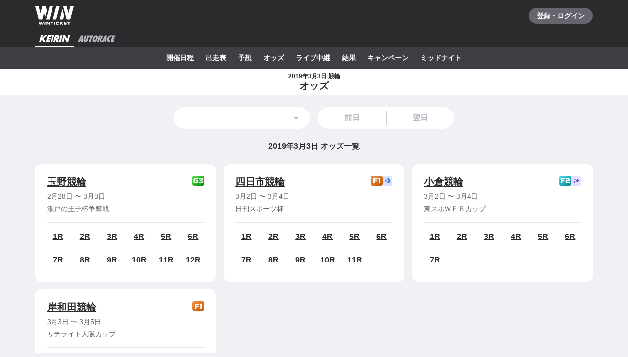

--- FILE ---
content_type: text/javascript
request_url: https://www.winticket.jp/assets/128fb5/runtime.48827ec9f4b30245.min.js
body_size: 9123
content:
(()=>{"use strict";var e={},d={};function a(b){var f=d[b];if(void 0!==f)return f.exports;var c=d[b]={id:b,loaded:!1,exports:{}};return e[b].call(c.exports,c,c.exports,a),c.loaded=!0,c.exports}a.m=e,a.n=function(e){var d=e&&e.__esModule?function(){return e.default}:function(){return e};return a.d(d,{a:d}),d},(()=>{var e,d=Object.getPrototypeOf?function(e){return Object.getPrototypeOf(e)}:function(e){return e.__proto__};a.t=function(b,f){if(1&f&&(b=this(b)),8&f||"object"==typeof b&&b&&(4&f&&b.__esModule||16&f&&"function"==typeof b.then))return b;var c=Object.create(null);a.r(c);var t={};e=e||[null,d({}),d([]),d(d)];for(var r=2&f&&b;"object"==typeof r&&!~e.indexOf(r);r=d(r))Object.getOwnPropertyNames(r).forEach(function(e){t[e]=function(){return b[e]}});return t.default=function(){return b},a.d(c,t),c}})(),a.d=function(e,d){for(var b in d)a.o(d,b)&&!a.o(e,b)&&Object.defineProperty(e,b,{enumerable:!0,get:d[b]})},a.f={},a.e=function(e){return Promise.all(Object.keys(a.f).reduce(function(d,b){return a.f[b](e,d),d},[]))},a.hmd=function(e){return(e=Object.create(e)).children||(e.children=[]),Object.defineProperty(e,"exports",{enumerable:!0,set:function(){throw Error("ES Modules may not assign module.exports or exports.*, Use ESM export syntax, instead: "+e.id)}}),e},a.u=function(e){return"chunk."+({10091:"57ad3c78e5b6876e",1027:"7f2bdaca25c9c0c0",10691:"5407459460d4e986",10770:"6671583eac19b466",10908:"350b826f4ace8507",11112:"af77cce3cd3e26ba",11121:"8f8cca6287c76492",11606:"eaeafe92b136ce27",1175:"f9632b579d2c1d30",11900:"8df897021b1cf97d",12016:"267af93c478363e8",12075:"4465b7b05d17f30e",12159:"803ef6d479f38093",12327:"9e582aa1b25c2e12",12378:"cd75b062b0aca9f6",12651:"b13d6355dfa24e36",12857:"2357b027b576487a",13012:"87d8fafe290bf6cf",13417:"1a44c6ff25eae919",13732:"07f6776e21b64a56",14011:"dc3f4c0cd5e6d4d8",14051:"c4dce68b9bdb4e8d",14133:"301223fa140151ff",14315:"b149fa54d97b5335",14482:"6ad1df64d141a201",1451:"a5de5bebe321eb8b",14567:"f2b1ce2f6962f5c3",14613:"179263951596fa57",14704:"94e5b009baac3dc0",14849:"3861ec81dc9210e9",15761:"2b19407c93ffe952",16011:"ca4e6d76513857bc",16052:"c4de3db11fcd8d33",16156:"2ea338187dad5ae9",16365:"a8e7d34de18f3770",16618:"e8c0ca76a6957e26",16632:"60938ed35d1b63e6",16715:"d5e200e99b306515",16722:"aa2d8be66c006a92",16801:"93d75dbf534dc39d",16813:"c1c0ca816f117082",16855:"d32af20c037e4b90",1701:"57d1acda8dfcb43e",17285:"e7e28e3c28b6b9b8",17297:"c12bf46eb8a98694",17516:"7821ae30999b7111",17956:"a44d03445898d920",17960:"6acfcc53a79e5bbf",18151:"881ef141e61bb3d0",18334:"930a04c01b566e7f",18351:"155455a1f4af2c2e",18707:"8e8bf5db1d2bc71e",18749:"10d78faf70ba198f",18937:"2e4d3c5d34ade4a0",1903:"2acb10686bcc69df",19576:"bb949fbf9b8017f3",19669:"214337e0445f43eb",19882:"30e228aa296e2b1e",20223:"cc3ac979c89e9bce",20361:"6ba262acbc491afa",20426:"f0ebc0120ee5d1ed",20473:"1b3126d11291a9f1",20774:"21c9682258c7c3a6",2097:"9ab1b36dad3e8465",21014:"f4ee95145b7b2dbb",21094:"ee0769939cbeaef0",21221:"7f444fbfaf51e923",21246:"2716c8128c4de6ac",21380:"0426f46d3da4aca1",21467:"f0a564eb3aa711bd",2155:"0c21768600209c6f",2165:"74543483ba1666b7",21739:"d38fdc1cda6639c8",21828:"4ad54d0b491b2008",21861:"4b87599bbf567f51",21898:"b3227d65af7469c8",22044:"07cbd1129b958eec",22097:"6d0a5e286e336be5",22211:"b530cceabaa5a7e1",2223:"dd8e43ed592b1bc9",22252:"f5e5ad3616c46d10",22329:"e62d8fba0b094aed",22398:"ff770627529ff91a",22438:"7af46809155710f7",22691:"8a59425e26c27041",22901:"9b9f9988d62a7bb2",23069:"698513b24b5e4073",23803:"a1faf0f32d930fea",24195:"bfe2dd476c31eb95",24631:"fb893b7663b0f8d3",24767:"ac7a4a6b823372d2",25089:"518080a2dad73dd0",25907:"4a58e31fbdf2038b",26171:"18bc3b221f57ebea",26225:"efb125eb9c1b6b41",26230:"19c82e330ef51d8a",26297:"73ad7baff1fadbf9",26421:"1e38df2e2356cea7",26583:"7da755f33246368f",27242:"28b0af883afffa4e",27530:"97878e06fbff0eb6",27681:"bb98380096aedc02",27695:"9939f185565f9906",27842:"eb4eaa9b222a4876",28383:"3db59115828b8819",28711:"27ac86b46cfaf5ae",28964:"0e822379de05e897",29332:"50464f3f718e871f",2955:"01e8b168b00d0f24",29720:"c5ac9e243087b0d4",29729:"e16e03c855c8b71a",30030:"cac74119680587b0",3009:"82eb82f26ee242da",30091:"f2ea4a839f9e719d",30257:"31f85ff0fd39dba0",30422:"e658d21683b2708f",30454:"4fdcaa16049061bd",30458:"2d58744d89946887",30509:"b426bc0672413cfc",30527:"c8f386d88934e784",30859:"80d0993da00768f9",31024:"34ba6d48c827b18f",3116:"a25fb63d62b0d6dc",31343:"ded0a6528a51c1d0",31526:"29e60150e9c6ed46",31540:"e8b48989487703b9",31890:"38c43aed660bc916",32345:"1e427de128837e5c",32585:"410c7e21591646a7",33070:"15c3ba36d0a4725c",33081:"30b7fe083e5c77a4",3343:"c7c6f0e70b1779aa",33573:"2f87dadd636f2818",33809:"6a13fc278bfd3ba9",34255:"7ece70523feba313",34326:"c894832243d99b86",34655:"18c7911d453d52da",34817:"59b61b5871184ac1",3484:"51852e2c0d46b781",35112:"09b368b94c9470e5",35201:"4b0a8ac017990540",35289:"657be0949a7193a7",35340:"b437af466051d3b7",35470:"8bc6d3175bf6136f",35534:"65b356292ec97e66",35607:"e1908f16247286b3",35628:"affc3db7b9000a48",3595:"18c7afc40d4fb742",36127:"c7a8b74c15f5c326",36173:"5d02d071bcec54ec",36210:"f7c8be576e4d8bff",36910:"5b4e86d7afd9f3c8",36961:"06dbf3cd9b5666c6",37163:"20931b158100c9a9",37195:"54b1a165e920b99e",37207:"091d84b652b51494",37342:"47d52d950c2a56fa",37353:"77d285e19948d849",37365:"fd7458de67c14f0d",37423:"79719534378e2852",37444:"fc4783779b9f006a",37623:"195d879c1a019db0",37661:"c51f4cccfd55f956",37743:"22ccfde60258182d",37814:"eec557b02207b0fa",38115:"876cd933c7b18ebe",38352:"d37592c710c615bf",38424:"fdd10a2e0782e767",38548:"ccc50c1468b3afbe",38661:"f167fa1e70c61286",38775:"818803a9677b5e88",38841:"11a8d47c7def1192",38980:"fc933d7758c3902b",39043:"b58d7a370b56eddd",39135:"2bbe97f31f3b156b",39162:"8b2712cbcb73c97c",39188:"036cedbb49f1ede4",39193:"6a1890e03da41424",39288:"a063d516a677bad3",39342:"fe7bc384a9679719",39561:"c5707d2248596fbb",39995:"51a0fe83b674f406",40214:"9075b488931a008c",40361:"97259c7527f00712",40562:"dbf3abc699170969",40614:"bdfa45d58a7a4a03",40787:"a710005f12c0994f",40847:"32e1dabfc5e2004f",40930:"33c26c5294059bcc",41150:"f502a49a56475e41",41164:"a3dc03837d53bb18",41263:"df026f4b6396f406",41384:"f1c2ca27015f854d",41422:"bed44b901d6c27e2",4143:"2dc8ba266831059b",41448:"3243f731d9d221fe",41465:"ffe657bc62230c83",41699:"719292b7db84c715",41711:"e416b803ccb78532",41800:"807085e94a38e684",41853:"08a5f8ea17072286",42073:"5490ac9d816187f4",42118:"c8293e30b9b4ef84",42212:"ad253b7099372572",42333:"c22ab5c5172e3b80",42406:"0bf26bf5c0d38e5c",426:"c4899081040f7f24",42728:"f5dd16daa7d45593",42967:"4d2bdfa66e6d7ae0",43126:"40cf51975be27e5b",4314:"170432885d2184fb",43581:"86bff7df69cfbd14",43810:"7cf2370f73022850",43981:"9552e48e6d673d78",4407:"0c7ba1b9df17b5f7",44172:"744b2284a1ee14a6",44433:"67835ec34c13208a",44590:"fa06ffd3c9929cfe",44669:"53d5ddb14f603bd7",4511:"bb792194c051b115",45311:"06c68010e9c4d4e8",45324:"7a4289797df52f44",45566:"193927e87e68e33f",46016:"4d329baece9315f4",4603:"200d9a811b6ed142",46052:"f7dcb915f5194f33",46336:"512e22246e3c921b",46420:"a982fc582e1ed74c",46469:"cb8146e7a899d859",46519:"99ddd506842074c4",46540:"2188af97471ce7f4",46552:"851df566564efb8f",46684:"bdbb95798ab1c368",46954:"defa35541f1380c9",47008:"ade89cd1352b0811",47036:"dd63edab896b734c",4723:"32cd7221c6f4f4dd",4727:"9aee3199b504c72d",4813:"952710f2f5abcfff",48251:"b4a010da87037efb",48345:"03a1c14265cc0790",48492:"cfad48d71392d20a",48766:"f8ad18b8c627b55d",48781:"7f836c8a79cf3ee1",48789:"e7fc6af07b0bd116",48795:"b452752cdfd2c7d7",48967:"2b86af5b2bf44a52",49103:"b534c22db8b86796",493:"29e4a35928d29d50",4941:"c33ef81eb89737e4",49668:"399473f0dae1222c",49947:"33925dc2c9f77830",50111:"2a4d10cfa2373129",50316:"98787afde40d8e99",50445:"6574a04b07515a5b",50658:"c3bc1d675546ceaa",50698:"740d6bb5f5e87721",5078:"3c870d90ff821860",51027:"268c68f64197a6d7",51369:"2829bfc3dd01db69",51386:"b31edc9c8e734c12",51414:"af6545eab99c9884",51452:"e28924f4692ce630",51498:"3709f5aead2527ca",5166:"480441939a3d8330",51864:"0daea5eafbb3ab2b",52016:"d51ee467c731811f",52335:"3d07481096541783",52542:"00c399e20fa4d57a",52740:"63f097f7099783d5",53119:"b948f4c97dfc56b6",53212:"5a6d3b298f54ca44",53343:"edf6b9a0198a8cb9",53624:"67181b4e63711852",53625:"6fbb010f8c567e4f",53646:"abd872d6d3a68e59",53663:"177a58d2090e678d",53748:"1a4f82e1461180dc",5377:"76fb6cd24d95d356",54051:"c7d641fb62acf16f",54103:"d936b734416c17d5",5416:"220dda578a4a6898",54181:"b40f043cf4b8c605",54205:"a5b57f515a4b4f6b",54242:"3eb7111200a8d8ee",54464:"4447b3ef4e586fe2",54856:"0f432850b41cf259",55265:"ff2775dc82272834",55364:"518e7348c00eb7aa",55544:"342431d810aab468",55612:"242f1b3e666dd9dc",55628:"e1e17da872c57ab7",56163:"f2cbfb8a000c8cda",56342:"9cf7ed8b6d84fae0",56840:"0d30ae88934d7158",56901:"10dd0e615ebb9a87",56902:"979447f91d0e1187",57084:"c8c67556d2707569",57232:"e8eca88dfc075d91",57452:"62e7dfd019d0a015",5766:"e9ebddc491ae7bfd",57661:"69b5b1f4deb349dd",57793:"7f73d53672efcad0",57881:"c255b4efddda8a56",58182:"ee494710a4c33054",58347:"0592794d4e35d4ab",58753:"6c279cd2d8e82ac0",5876:"5e9bbe1c50ae323a",5888:"1bc4df454bb0bc7a",59228:"33f84badd0f7087b",59347:"d57ebb8a6769d788",59524:"9abd4ae778f96e20",59676:"34ca6c0983851dad",59864:"d88a970b4242a7b9",59880:"8df1292de5d97d0e",60:"467d307c562bee7d",60022:"fa3c18cac07a30f0",60238:"53db12d3ae3ad8f4",605:"392963a5330bd04b",60511:"b44419aa0a6d912a",60581:"45582a7f29a66063",60901:"13ded87e9fd3d2c7",61064:"9861d095815645b6",61499:"7b8f5c787be45352",61724:"ef18a411aa24829b",6174:"bc5c29391f5cec26",61813:"bc67db3473dfab72",61912:"2f1a459c2de9b9a3",62048:"c107ab34b9f68479",62243:"62be8bf6b94af58e",62342:"0de940a1aa6ba6e5",62464:"cb02259eab20201e",62494:"eb1b1987f7e35dbb",62666:"65369bed8b093d6e",6279:"78aed4957bdb41ac",62933:"f7ffc8c136a942ba",6385:"caff850f5ce736cf",64004:"7ad28b63a4e4ddb6",64108:"fd5febe5aadf49de",6426:"4248aefe8094fa4d",64482:"3c0742d71e873d9a",646:"1472380b538b9e0b",64728:"7ee3ce38a23cda4c",64842:"159b5cfe93d02871",65007:"a27c815fa9956521",65274:"ecd6b55d40da95d1",65284:"f53682574549a9fe",65330:"7c1c3c68a96a8867",65443:"930730b0773fa672",65521:"235659b8527a86bc",65698:"70520e1a80a08b76",65758:"6815962f5f5f258c",65907:"7130a71611ddb76c",66021:"a8ed5567915a2e75",66635:"5a61416b337ab475",66838:"8ee82ca7684f5e8a",66972:"300cd53270502e6d",67250:"ad2e53683e0f27a1",67388:"fee13b0ad9f81cd2",67812:"0ab5c9117596b630",67866:"a1f5e17ec5665c6b",67881:"fcd075ebc80c88fc",68239:"81f8fd9c91c3f254",68452:"40c5b72b7b9180b4",68560:"f35603771d552d97",69020:"04fd2cd2ad1295ee",69227:"f09da58a93748110",69470:"0839fcb9dd5d7385",69715:"a7e2fdac03fbe8c5",69894:"fd65da2464864440",6994:"fdc9d44961394920",70296:"2eefb70d97dea4e3",7054:"591b1e83c2032096",71065:"0f69dd65fe26b31f",71130:"85fba29bb1a4e093",71172:"a1a06945dfc72dca",71237:"c511e480da52b6fa",7171:"b25aa20abcb0744c",71995:"66057746d4d57f2f",72568:"d51d4fdd9987cef4",72583:"02fa24e0273c2651",73142:"6ad7ec9032c58ca4",73356:"e827ebdf66482bf2",735:"8e5fb71badacc86b",73521:"433c4dc46ecbf87a",73609:"fc5d5ba589b05358",73631:"71fa9d4e52bf4015",737:"0e056c8eb60fb55c",73702:"5013b6fc9501fc8e",73727:"feb074c3a75fcbdf",73782:"089672b9a3b6fbc5",73887:"a80c80802d48f510",73919:"eb3f9ac629ffe1c2",74062:"5a4cb04bb9d6f712",74248:"4700a2de5b50e45b",74339:"3854cfc498381543",74405:"32de559dc5194923",74476:"ee086f47e51efeec",74802:"3602008f8c1800eb",75430:"aa810cb61f14b256",75572:"6c631f648fd02761",75613:"2e6f2c17f93c5fa1",75935:"2d3aa291e1e6992a",75970:"b62778317c864471",76203:"fd96563eafdbd0f3",76278:"978912eb200362a6",76846:"dae5a4e6fa1d2c6b",77039:"5de383ffc50a0f17",77093:"4ede07b3b50dad7f",77397:"71b41279edbe2ea5",77506:"12532130083ef522",77657:"83e15a94d3cf6bf7",77730:"3f874db6fb3ee7cc",77809:"e6270c586194dc94",77830:"713499d44db16da9",78126:"7c5031fe220cfc4f",78161:"6c271314986239e7",78181:"44fb285cf830b636",78287:"cc5dfea348ba0ac7",7841:"705b0b546f0c7cd8",7863:"e235ac41f3d866ef",78657:"db40e70b571f24d1",78856:"a22cc4fb2a3e54e5",79062:"7601d0f1b7fa2072",79278:"795cc176d36ab5e6",79705:"4f6ea937ca32a0b4",80107:"0f2a18828f8cbe74",80143:"964587e35e108218",80175:"ef0126b0e8884fa6",80219:"666f48f93e6637f8",80519:"4793a0286e1b8997",80520:"3468e1730219da2b",80573:"d1a613bed6a6fe92",8060:"84f7b04884e39e29",80800:"d8a1b6a56e689f0d",80846:"47a72a9527ad2fcb",8088:"1ccbd78704545817",81086:"2c9303d53d25f2e9",81128:"9575e572c437a089",81691:"5640a64c9fb60700",81723:"5b42c20cd375faa0",82227:"931106053bd5a711",82426:"31aba6d295bb4419",82474:"90229bed4e8c0244",830:"079ab54b36bc55b3",83158:"4e35c3df8b58ecb6",83177:"ed8d17e02e7ae05e",83190:"f137d57476eb19e2",83587:"b628ff5e529f2bf8",83841:"561420531996d4ff",83842:"38e1a433c87bc72d",84271:"7cc89c951a24522f",84289:"fbce47d1995ee870",84385:"cc45a9eb2b4d53b0",84404:"e35b435172b66c59",84406:"2cd679b8bd654623",84446:"2ae44a4eeedeb6e9",8455:"6af98f8e2a15b0e2",84634:"0c1af0a98052cd88",84682:"34ced1724cc7b29e",84895:"fc7f457dea5e2efe",84896:"1802794792ea3e28",84996:"dca575e9ead88712",85020:"81af480f84438fe8",85154:"63f4f6a59ac5aeac",85424:"d032f14eca8e2b5d",85479:"0ade10ad60355500",85560:"ac4bf513a146b934",8559:"2c7a97783be39d60",85973:"d6ae17a5d0ee2ce9",86264:"232338cfea903825",8635:"56ffa0bcddb8a2e2",86556:"b89eaa06fdbbf713",86981:"d2fc4d77b9106535",8719:"d2f8b1f8664549e0",87319:"31a265b120890d76",87506:"98165beadd8c6ef5",87611:"48247bb3ca749ba9",87922:"7640e4d17006e81d",87938:"956d8a7bc6c6091a",87982:"5178be7b0f881ba7",88089:"fe4ced0d544f6671",88154:"fe5abf49fb881fdb",88236:"d567c80bd8c861ec",88393:"cdc78ec87eed6fd1",88407:"ccbfdb4196e4c27b",88596:"432ec05270cedd76",88665:"3d82cd971e818318",88687:"f132df95be9a3876",88731:"af089e8dc24e499f",88745:"cb6f2501e25435e3",88788:"7c356b0a7190272b",89198:"1dd4d0b37ab3a1cb",8922:"cc734b5ee40b1514",89367:"844f549e6732f2eb",89625:"1e78f33ad0b167d7",89783:"679f33103adb499e",89938:"4584ad1a28413f63",9027:"10165c8bb8c46d31",90405:"967cdcb38aef5ff3",90658:"5fa3b8e3d667a13d",9067:"9a076c6ac8daefe1",91013:"471995af924c7e77",91158:"2c6ede508a8f2657",91180:"686077a825dbce79",91261:"ab37c2e7db6ca54f",91295:"1fd624517d2bba45",91445:"adb212572b3988e9",91475:"f61e9406c13346d7",91972:"370f4447a59eb26c",92318:"c853b233e32cd30c",92358:"5f469700794f6ccc",92401:"8991bac411312084",92491:"161ed16f90512e96",92523:"5e6acc6daec84f9a",92623:"b89a6b62335156a2",92744:"74343a4b14df0b37",92767:"8128f2f7a4705e58",92840:"688d35d0b1925127",92939:"63df1dcf3f66b529",92986:"f2f22b2369a3a5c1",93095:"2c0c0387254666f8",93129:"a07ad3648dd48442",93655:"09ab527570b3f361",93797:"39fa7e6755888d1c",93907:"c5a46a9a1222c560",94005:"827702195939714c",94012:"1d8d429e5b7cb66b",94027:"af6c42f575796e37",94070:"8b00a8bed93da911",9433:"9521d436347ab40d",94456:"c320bdcad6e222c6",9462:"ed7d5ffddc13fd95",94790:"8da861094f81ca8b",94825:"3282eabdb3befa26",9505:"f11b05b3599759f1",95534:"367279f0f80bfa37",95695:"523836ed53033454",96023:"22935eb8d2cb5791",96570:"408bf892027e6313",96749:"706cb23a28b1f56f",97088:"1ab03815228ad6c4",97612:"998cec67367385b7",97743:"fef8f090aaea5650",97864:"5bc19edff1671a1b",9815:"b76b9b79896d40f2",98453:"408d9f2e4a669c5a",98510:"d47b7acc668a06e8",9854:"84e1e6290f4c30a2",98562:"0c513ee2ab676eed",99052:"a2f2bc7794e2debb",99091:"8ba4226b34d4a497",99240:"c0189c18bcc9eaa3",99627:"6656098ba26048a7",99715:"840bc4054289d253",99862:"b9354922f6095e5f"})[e]+".min.js"},a.g=function(){if("object"==typeof globalThis)return globalThis;try{return this||Function("return this")()}catch(e){if("object"==typeof window)return window}}(),a.o=function(e,d){return Object.prototype.hasOwnProperty.call(e,d)},(()=>{var e={},d="app:";a.l=function(b,f,c,t){if(e[b]){e[b].push(f);return}if(void 0!==c)for(var r,n,o=document.getElementsByTagName("script"),u=0;u<o.length;u++){var i=o[u];if(i.getAttribute("src")==b||i.getAttribute("data-webpack")==d+c){r=i;break}}r||(n=!0,(r=document.createElement("script")).charset="utf-8",r.timeout=120,a.nc&&r.setAttribute("nonce",a.nc),r.setAttribute("data-webpack",d+c),r.src=b),e[b]=[f];var l=function(d,a){r.onerror=r.onload=null,clearTimeout(s);var f=e[b];if(delete e[b],r.parentNode&&r.parentNode.removeChild(r),f&&f.forEach(function(e){return e(a)}),d)return d(a)},s=setTimeout(l.bind(null,void 0,{type:"timeout",target:r}),12e4);r.onerror=l.bind(null,r.onerror),r.onload=l.bind(null,r.onload),n&&document.head.appendChild(r)}})(),a.r=function(e){"undefined"!=typeof Symbol&&Symbol.toStringTag&&Object.defineProperty(e,Symbol.toStringTag,{value:"Module"}),Object.defineProperty(e,"__esModule",{value:!0})},a.nc=void 0,(()=>{var e=[];a.O=function(d,b,f,c){if(b){c=c||0;for(var t=e.length;t>0&&e[t-1][2]>c;t--)e[t]=e[t-1];e[t]=[b,f,c];return}for(var r=1/0,t=0;t<e.length;t++){for(var b=e[t][0],f=e[t][1],c=e[t][2],n=!0,o=0;o<b.length;o++)(!1&c||r>=c)&&Object.keys(a.O).every(function(e){return a.O[e](b[o])})?b.splice(o--,1):(n=!1,c<r&&(r=c));if(n){e.splice(t--,1);var u=f();void 0!==u&&(d=u)}}return d}})(),a.p="/assets/128fb5/",a.rv=function(){return"1.1.8"},(()=>{var e={73810:0};a.f.j=function(d,b){var f=a.o(e,d)?e[d]:void 0;if(0!==f){if(f)b.push(f[2]);else if(73810!=d){var c=new Promise(function(a,b){f=e[d]=[a,b]});b.push(f[2]=c);var t=a.p+a.u(d),r=Error();a.l(t,function(b){if(a.o(e,d)&&(0!==(f=e[d])&&(e[d]=void 0),f)){var c=b&&("load"===b.type?"missing":b.type),t=b&&b.target&&b.target.src;r.message="Loading chunk "+d+" failed.\n("+c+": "+t+")",r.name="ChunkLoadError",r.type=c,r.request=t,f[1](r)}},"chunk-"+d,d)}else e[d]=0}},a.O.j=function(d){return 0===e[d]};var d=function(d,b){var f,c,t=b[0],r=b[1],n=b[2],o=0;if(t.some(function(d){return 0!==e[d]})){for(f in r)a.o(r,f)&&(a.m[f]=r[f]);if(n)var u=n(a)}for(d&&d(b);o<t.length;o++)c=t[o],a.o(e,c)&&e[c]&&e[c][0](),e[c]=0;return a.O(u)},b=self.__LOADABLE_LOADED_CHUNKS__=self.__LOADABLE_LOADED_CHUNKS__||[];b.forEach(d.bind(null,0)),b.push=d.bind(null,b.push.bind(b))})(),a.ruid="bundler=rspack@1.1.8"})();